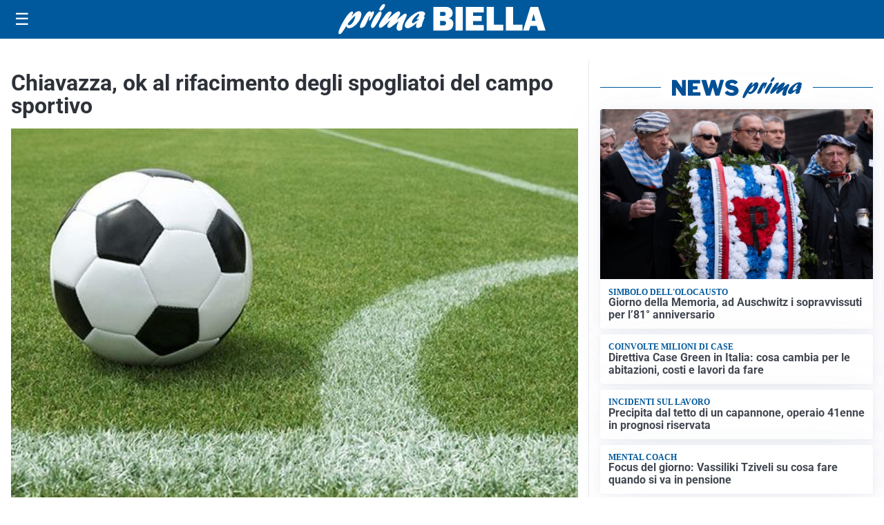

--- FILE ---
content_type: text/html; charset=utf8
request_url: https://primabiella.it/media/my-theme/widgets/list-posts/sidebar-idee-e-consigli.html?ts=29492536
body_size: 636
content:
<div class="widget-title"><span>Idee e consigli</span></div>
<div class="widget-sidebar-featured-poi-lista">
            
                    <article class="featured">
                <a href="https://primabiella.it/rubriche/idee-e-consigli/verdure-di-stagione-come-sceglierle-e-perche-inserirle-piu-spesso-nei-pasti/">
                                            <figure><img width="480" height="300" src="https://primabiella.it/media/2026/01/frutta-e-verdura-scaled-1-480x300.jpg" class="attachment-thumbnail size-thumbnail wp-post-image" alt="Verdure di stagione: come sceglierle e perché inserirle più spesso nei pasti" loading="lazy" sizes="(max-width: 480px) 480px, (max-width: 1024px) 640px, 1280px" decoding="async" /></figure>
                                        <div class="post-meta">
                                                <h3>Verdure di stagione: come sceglierle e perché inserirle più spesso nei pasti</h3>
                    </div>
                </a>
            </article>
                    
                    <article class="compact">
                <a href="https://primabiella.it/rubriche/idee-e-consigli/centro-iperbarico-habilita-i-cedri-di-fara-novarese-presidio-salvavita-contro-lintossicazione-da-monossido-di-carbonio/">
                    <div class="post-meta">
                                                <h3>Centro Iperbarico Habilita I Cedri di Fara Novarese, presidio salvavita contro l’intossicazione da monossido di carbonio</h3>
                    </div>
                </a>
            </article>
                    
                    <article class="compact">
                <a href="https://primabiella.it/rubriche/idee-e-consigli/il-noleggio-di-macchinari-specializzati-come-motore-di-innovazione-rurale/">
                    <div class="post-meta">
                                                <h3>Il noleggio di macchinari specializzati come motore di innovazione rurale</h3>
                    </div>
                </a>
            </article>
            </div>

<div class="widget-footer"><a role="button" href="/idee-e-consigli/" class="outline widget-more-button">Altre notizie</a></div>